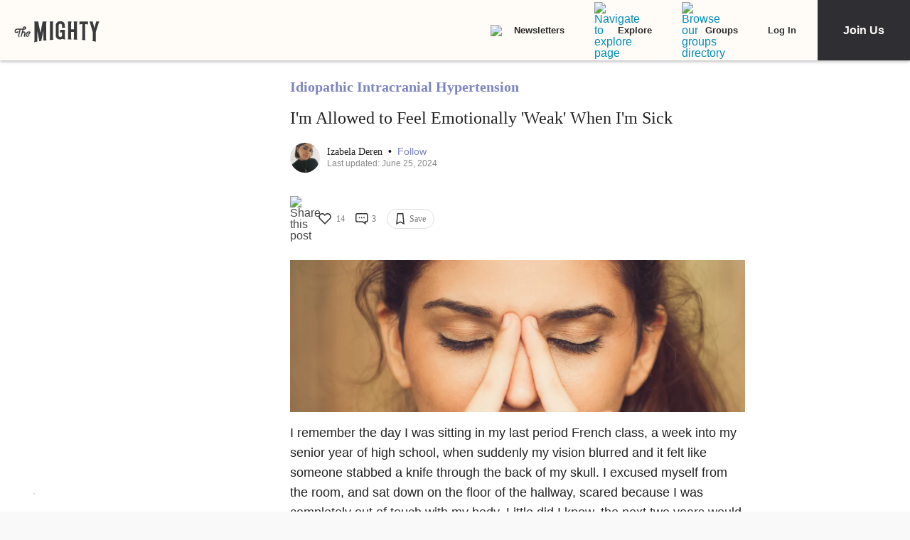

--- FILE ---
content_type: application/javascript; charset=utf-8
request_url: https://fundingchoicesmessages.google.com/f/AGSKWxVg5hGz1LN_pbIZvHsfOdZ-CvRDi2dperMv_KL0qGzC2rVCnJ1ItmGIr65svIJlOmzckP31NOfo9C_ll-VGuKUHJ4d72KpmyTIf_z_h6naKyn-OuUKEwytgVhhWnqng9XTbTGWsgjCxJy4vh-4EtDbCF8kPFFnZVWJrhXg5MKJn8rTSabixRzYdRdGn/_/adtimage./static.ad./reklama1._sidebar_ad//ads/article-
body_size: -1290
content:
window['0b65c482-f96a-4fde-8c39-6dde57635901'] = true;